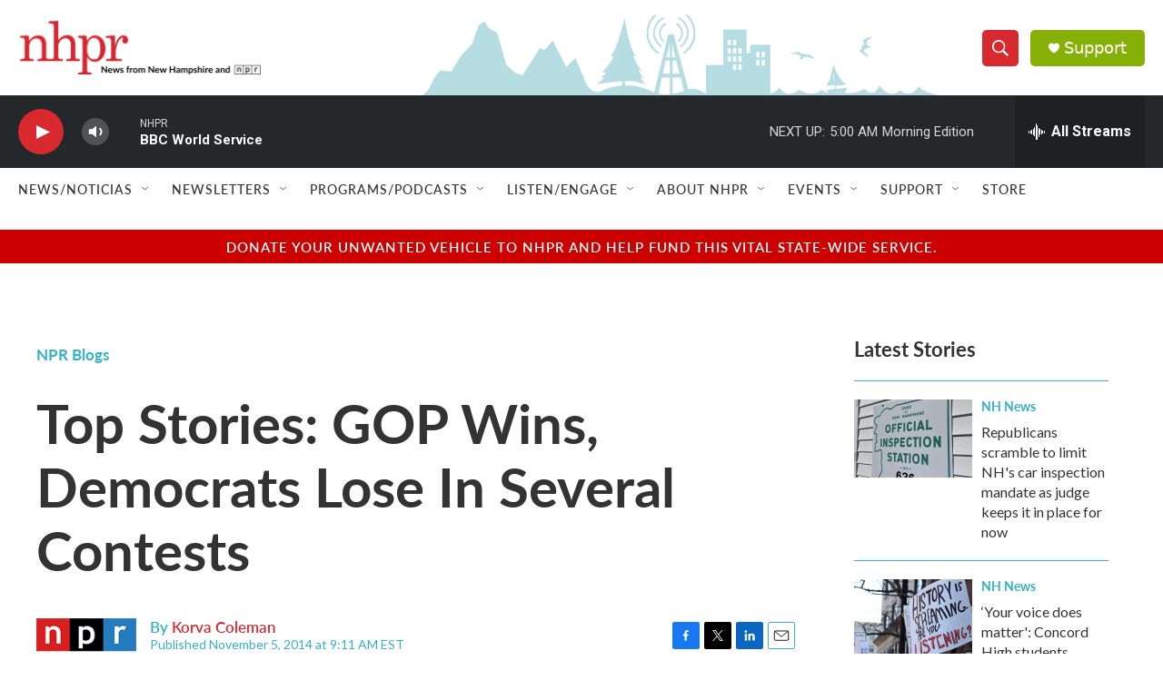

--- FILE ---
content_type: text/html; charset=utf-8
request_url: https://www.google.com/recaptcha/api2/aframe
body_size: 185
content:
<!DOCTYPE HTML><html><head><meta http-equiv="content-type" content="text/html; charset=UTF-8"></head><body><script nonce="A0C_RFWBPMNLOZne34IRBA">/** Anti-fraud and anti-abuse applications only. See google.com/recaptcha */ try{var clients={'sodar':'https://pagead2.googlesyndication.com/pagead/sodar?'};window.addEventListener("message",function(a){try{if(a.source===window.parent){var b=JSON.parse(a.data);var c=clients[b['id']];if(c){var d=document.createElement('img');d.src=c+b['params']+'&rc='+(localStorage.getItem("rc::a")?sessionStorage.getItem("rc::b"):"");window.document.body.appendChild(d);sessionStorage.setItem("rc::e",parseInt(sessionStorage.getItem("rc::e")||0)+1);localStorage.setItem("rc::h",'1769753838932');}}}catch(b){}});window.parent.postMessage("_grecaptcha_ready", "*");}catch(b){}</script></body></html>

--- FILE ---
content_type: text/css; charset=utf-8
request_url: https://fonts.googleapis.com/css2?family=Source%20Serif%204&display=swap
body_size: -7
content:
/* cyrillic-ext */
@font-face {
  font-family: 'Source Serif 4';
  font-style: normal;
  font-weight: 400;
  font-display: swap;
  src: url(https://fonts.gstatic.com/s/sourceserif4/v14/vEFy2_tTDB4M7-auWDN0ahZJW3IX2ih5nk3AucvUHf6OAVIJmeUDygwjihdqnhZdDs4DrjTMX0gz.woff2) format('woff2');
  unicode-range: U+0460-052F, U+1C80-1C8A, U+20B4, U+2DE0-2DFF, U+A640-A69F, U+FE2E-FE2F;
}
/* cyrillic */
@font-face {
  font-family: 'Source Serif 4';
  font-style: normal;
  font-weight: 400;
  font-display: swap;
  src: url(https://fonts.gstatic.com/s/sourceserif4/v14/vEFy2_tTDB4M7-auWDN0ahZJW3IX2ih5nk3AucvUHf6OAVIJmeUDygwjihdqnh9dDs4DrjTMX0gz.woff2) format('woff2');
  unicode-range: U+0301, U+0400-045F, U+0490-0491, U+04B0-04B1, U+2116;
}
/* greek */
@font-face {
  font-family: 'Source Serif 4';
  font-style: normal;
  font-weight: 400;
  font-display: swap;
  src: url(https://fonts.gstatic.com/s/sourceserif4/v14/vEFy2_tTDB4M7-auWDN0ahZJW3IX2ih5nk3AucvUHf6OAVIJmeUDygwjihdqnhhdDs4DrjTMX0gz.woff2) format('woff2');
  unicode-range: U+0370-0377, U+037A-037F, U+0384-038A, U+038C, U+038E-03A1, U+03A3-03FF;
}
/* vietnamese */
@font-face {
  font-family: 'Source Serif 4';
  font-style: normal;
  font-weight: 400;
  font-display: swap;
  src: url(https://fonts.gstatic.com/s/sourceserif4/v14/vEFy2_tTDB4M7-auWDN0ahZJW3IX2ih5nk3AucvUHf6OAVIJmeUDygwjihdqnhRdDs4DrjTMX0gz.woff2) format('woff2');
  unicode-range: U+0102-0103, U+0110-0111, U+0128-0129, U+0168-0169, U+01A0-01A1, U+01AF-01B0, U+0300-0301, U+0303-0304, U+0308-0309, U+0323, U+0329, U+1EA0-1EF9, U+20AB;
}
/* latin-ext */
@font-face {
  font-family: 'Source Serif 4';
  font-style: normal;
  font-weight: 400;
  font-display: swap;
  src: url(https://fonts.gstatic.com/s/sourceserif4/v14/vEFy2_tTDB4M7-auWDN0ahZJW3IX2ih5nk3AucvUHf6OAVIJmeUDygwjihdqnhVdDs4DrjTMX0gz.woff2) format('woff2');
  unicode-range: U+0100-02BA, U+02BD-02C5, U+02C7-02CC, U+02CE-02D7, U+02DD-02FF, U+0304, U+0308, U+0329, U+1D00-1DBF, U+1E00-1E9F, U+1EF2-1EFF, U+2020, U+20A0-20AB, U+20AD-20C0, U+2113, U+2C60-2C7F, U+A720-A7FF;
}
/* latin */
@font-face {
  font-family: 'Source Serif 4';
  font-style: normal;
  font-weight: 400;
  font-display: swap;
  src: url(https://fonts.gstatic.com/s/sourceserif4/v14/vEFy2_tTDB4M7-auWDN0ahZJW3IX2ih5nk3AucvUHf6OAVIJmeUDygwjihdqnhtdDs4DrjTMXw.woff2) format('woff2');
  unicode-range: U+0000-00FF, U+0131, U+0152-0153, U+02BB-02BC, U+02C6, U+02DA, U+02DC, U+0304, U+0308, U+0329, U+2000-206F, U+20AC, U+2122, U+2191, U+2193, U+2212, U+2215, U+FEFF, U+FFFD;
}
